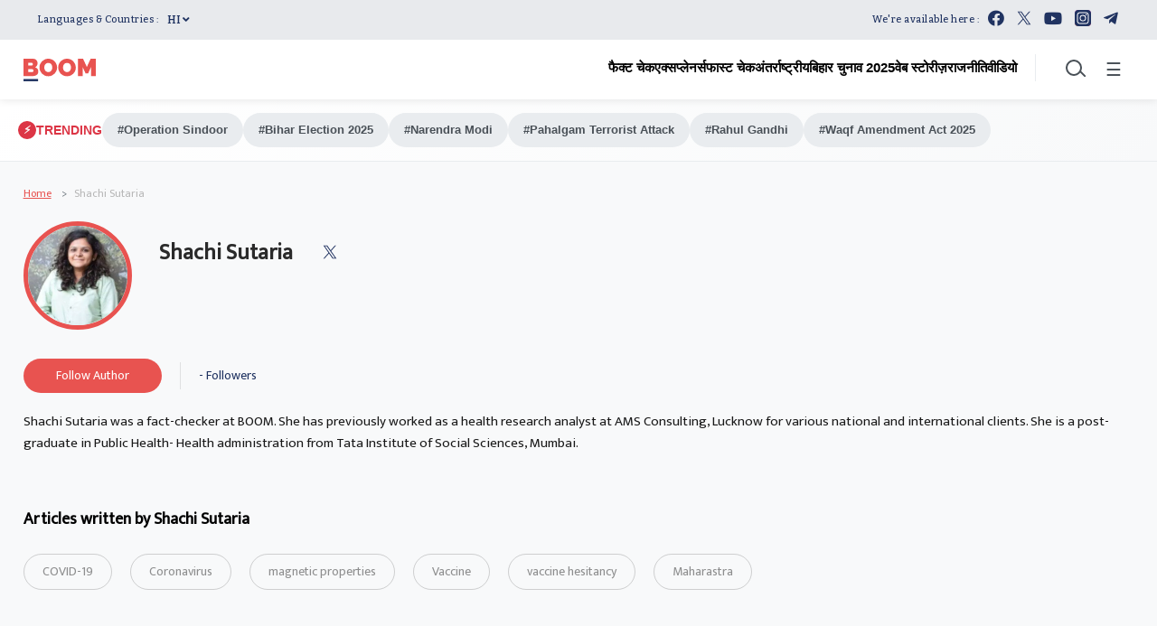

--- FILE ---
content_type: text/html; charset=utf-8
request_url: https://www.google.com/recaptcha/api2/aframe
body_size: 151
content:
<!DOCTYPE HTML><html><head><meta http-equiv="content-type" content="text/html; charset=UTF-8"></head><body><script nonce="LrW-1sAKph2yWkPts4NOtQ">/** Anti-fraud and anti-abuse applications only. See google.com/recaptcha */ try{var clients={'sodar':'https://pagead2.googlesyndication.com/pagead/sodar?'};window.addEventListener("message",function(a){try{if(a.source===window.parent){var b=JSON.parse(a.data);var c=clients[b['id']];if(c){var d=document.createElement('img');d.src=c+b['params']+'&rc='+(localStorage.getItem("rc::a")?sessionStorage.getItem("rc::b"):"");window.document.body.appendChild(d);sessionStorage.setItem("rc::e",parseInt(sessionStorage.getItem("rc::e")||0)+1);localStorage.setItem("rc::h",'1768564722338');}}}catch(b){}});window.parent.postMessage("_grecaptcha_ready", "*");}catch(b){}</script></body></html>